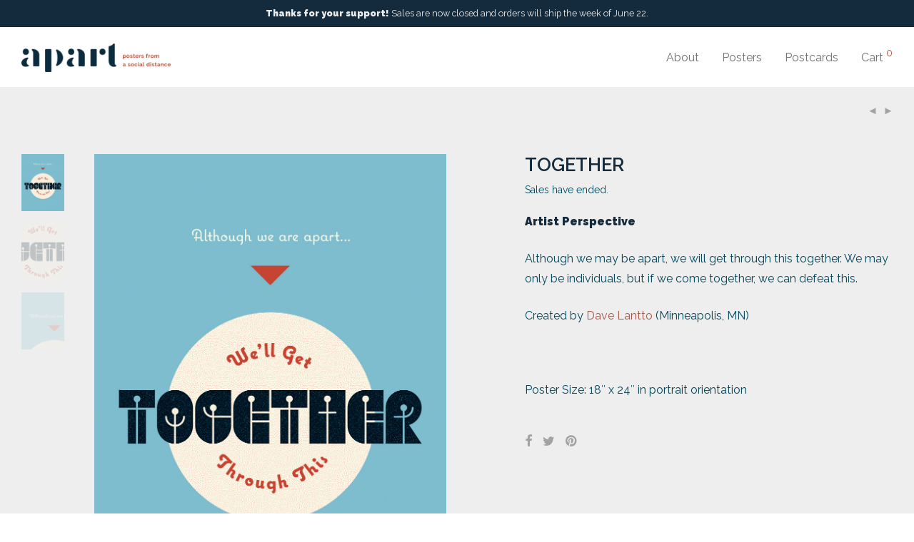

--- FILE ---
content_type: text/html; charset=UTF-8
request_url: https://apartposters.com/product/together-2/
body_size: 17441
content:
<!DOCTYPE html>

<html lang="en-US" class="footer-sticky-1">
    <head>
        <meta charset="UTF-8">
        <meta name="viewport" content="width=device-width, initial-scale=1.0, maximum-scale=1.0, user-scalable=no">
        
        <link rel="profile" href="http://gmpg.org/xfn/11">
		<link rel="pingback" href="https://apartposters.com/wp/xmlrpc.php">
        
		<title>TOGETHER - Apart</title>

<!-- This site is optimized with the Yoast SEO plugin v13.4.1 - https://yoast.com/wordpress/plugins/seo/ -->
<meta name="robots" content="max-snippet:-1, max-image-preview:large, max-video-preview:-1"/>
<link rel="canonical" href="https://apartposters.com/product/together-2/" />
<meta property="og:locale" content="en_US" />
<meta property="og:type" content="article" />
<meta property="og:title" content="TOGETHER - Apart" />
<meta property="og:description" content="Artist Perspective

Although we may be apart, we will get through this together. We may only be individuals, but if we come together, we can defeat this.

Created by Dave Lantto (Minneapolis, MN)

&nbsp;
Poster Size: 18&quot; x 24&quot; in portrait orientation" />
<meta property="og:url" content="https://apartposters.com/product/together-2/" />
<meta property="og:site_name" content="Apart" />
<meta property="og:image" content="https://apartposters.com/app/uploads/2020/04/085_DaveLantto_Together_full.jpg" />
<meta property="og:image:secure_url" content="https://apartposters.com/app/uploads/2020/04/085_DaveLantto_Together_full.jpg" />
<meta property="og:image:width" content="1000" />
<meta property="og:image:height" content="1333" />
<meta name="twitter:card" content="summary_large_image" />
<meta name="twitter:description" content="Artist Perspective  Although we may be apart, we will get through this together. We may only be individuals, but if we come together, we can defeat this.  Created by Dave Lantto (Minneapolis, MN)  &nbsp; Poster Size: 18&quot; x 24&quot; in portrait orientation" />
<meta name="twitter:title" content="TOGETHER - Apart" />
<meta name="twitter:image" content="https://apartposters.com/app/uploads/2020/04/085_DaveLantto_Together_full.jpg" />
<script type='application/ld+json' class='yoast-schema-graph yoast-schema-graph--main'>{"@context":"https://schema.org","@graph":[{"@type":"WebSite","@id":"https://apartposters.com/#website","url":"https://apartposters.com/","name":"Apart","inLanguage":"en-US","description":"Posters from a Social Distance","potentialAction":[{"@type":"SearchAction","target":"https://apartposters.com/?s={search_term_string}","query-input":"required name=search_term_string"}]},{"@type":"ImageObject","@id":"https://apartposters.com/product/together-2/#primaryimage","inLanguage":"en-US","url":"https://apartposters.com/app/uploads/2020/04/085_DaveLantto_Together_full.jpg","width":1000,"height":1333},{"@type":"WebPage","@id":"https://apartposters.com/product/together-2/#webpage","url":"https://apartposters.com/product/together-2/","name":"TOGETHER - Apart","isPartOf":{"@id":"https://apartposters.com/#website"},"inLanguage":"en-US","primaryImageOfPage":{"@id":"https://apartposters.com/product/together-2/#primaryimage"},"datePublished":"2020-04-22T23:38:08+00:00","dateModified":"2020-06-16T16:43:58+00:00","potentialAction":[{"@type":"ReadAction","target":["https://apartposters.com/product/together-2/"]}]}]}</script>
<!-- / Yoast SEO plugin. -->

<link rel='dns-prefetch' href='//stackpath.bootstrapcdn.com' />
<link rel='dns-prefetch' href='//fonts.googleapis.com' />
<link rel='dns-prefetch' href='//s.w.org' />
<link rel="alternate" type="application/rss+xml" title="Apart &raquo; Feed" href="https://apartposters.com/feed/" />
<link rel="alternate" type="application/rss+xml" title="Apart &raquo; Comments Feed" href="https://apartposters.com/comments/feed/" />
		<script type="text/javascript">
			window._wpemojiSettings = {"baseUrl":"https:\/\/s.w.org\/images\/core\/emoji\/12.0.0-1\/72x72\/","ext":".png","svgUrl":"https:\/\/s.w.org\/images\/core\/emoji\/12.0.0-1\/svg\/","svgExt":".svg","source":{"concatemoji":"https:\/\/apartposters.com\/wp\/wp-includes\/js\/wp-emoji-release.min.js?ver=5.4"}};
			/*! This file is auto-generated */
			!function(e,a,t){var r,n,o,i,p=a.createElement("canvas"),s=p.getContext&&p.getContext("2d");function c(e,t){var a=String.fromCharCode;s.clearRect(0,0,p.width,p.height),s.fillText(a.apply(this,e),0,0);var r=p.toDataURL();return s.clearRect(0,0,p.width,p.height),s.fillText(a.apply(this,t),0,0),r===p.toDataURL()}function l(e){if(!s||!s.fillText)return!1;switch(s.textBaseline="top",s.font="600 32px Arial",e){case"flag":return!c([127987,65039,8205,9895,65039],[127987,65039,8203,9895,65039])&&(!c([55356,56826,55356,56819],[55356,56826,8203,55356,56819])&&!c([55356,57332,56128,56423,56128,56418,56128,56421,56128,56430,56128,56423,56128,56447],[55356,57332,8203,56128,56423,8203,56128,56418,8203,56128,56421,8203,56128,56430,8203,56128,56423,8203,56128,56447]));case"emoji":return!c([55357,56424,55356,57342,8205,55358,56605,8205,55357,56424,55356,57340],[55357,56424,55356,57342,8203,55358,56605,8203,55357,56424,55356,57340])}return!1}function d(e){var t=a.createElement("script");t.src=e,t.defer=t.type="text/javascript",a.getElementsByTagName("head")[0].appendChild(t)}for(i=Array("flag","emoji"),t.supports={everything:!0,everythingExceptFlag:!0},o=0;o<i.length;o++)t.supports[i[o]]=l(i[o]),t.supports.everything=t.supports.everything&&t.supports[i[o]],"flag"!==i[o]&&(t.supports.everythingExceptFlag=t.supports.everythingExceptFlag&&t.supports[i[o]]);t.supports.everythingExceptFlag=t.supports.everythingExceptFlag&&!t.supports.flag,t.DOMReady=!1,t.readyCallback=function(){t.DOMReady=!0},t.supports.everything||(n=function(){t.readyCallback()},a.addEventListener?(a.addEventListener("DOMContentLoaded",n,!1),e.addEventListener("load",n,!1)):(e.attachEvent("onload",n),a.attachEvent("onreadystatechange",function(){"complete"===a.readyState&&t.readyCallback()})),(r=t.source||{}).concatemoji?d(r.concatemoji):r.wpemoji&&r.twemoji&&(d(r.twemoji),d(r.wpemoji)))}(window,document,window._wpemojiSettings);
		</script>
		<style type="text/css">
img.wp-smiley,
img.emoji {
	display: inline !important;
	border: none !important;
	box-shadow: none !important;
	height: 1em !important;
	width: 1em !important;
	margin: 0 .07em !important;
	vertical-align: -0.1em !important;
	background: none !important;
	padding: 0 !important;
}
</style>
	<link rel='stylesheet' id='nm_js_composer_front-css'  href='https://apartposters.com/app/themes/savoy/assets/css/visual-composer/nm-js_composer.css?ver=2.3.7' type='text/css' media='all' />
<link rel='stylesheet' id='wp-block-library-css'  href='https://apartposters.com/wp/wp-includes/css/dist/block-library/style.min.css?ver=5.4' type='text/css' media='all' />
<link rel='stylesheet' id='wc-block-style-css'  href='https://apartposters.com/app/plugins/woocommerce/packages/woocommerce-blocks/build/style.css?ver=2.5.14' type='text/css' media='all' />
<link rel='stylesheet' id='afwhp-front-css'  href='https://apartposters.com/app/plugins/hide-price-add-to-cart-button/front/../assets/css/afwhp_front.css?ver=1.0' type='text/css' media='all' />
<link rel='stylesheet' id='photoswipe-css'  href='https://apartposters.com/app/plugins/woocommerce/assets/css/photoswipe/photoswipe.min.css?ver=4.0.1' type='text/css' media='all' />
<link rel='stylesheet' id='photoswipe-default-skin-css'  href='https://apartposters.com/app/plugins/woocommerce/assets/css/photoswipe/default-skin/default-skin.min.css?ver=4.0.1' type='text/css' media='all' />
<style id='woocommerce-inline-inline-css' type='text/css'>
.woocommerce form .form-row .required { visibility: visible; }
</style>
<link rel='stylesheet' id='real-time-validation-plugin-styles-css'  href='https://apartposters.com/app/plugins/real-time-validation-for-gravity-forms/public/assets/css/public.css?ver=1.7.0' type='text/css' media='all' />
<link rel='stylesheet' id='nm-portfolio-css'  href='https://apartposters.com/app/plugins/nm-portfolio/assets/css/nm-portfolio.css?ver=1.2.1' type='text/css' media='all' />
<link rel='stylesheet' id='normalize-css'  href='https://apartposters.com/app/themes/savoy/assets/css/third-party/normalize.min.css?ver=3.0.2' type='text/css' media='all' />
<link rel='stylesheet' id='slick-slider-css'  href='https://apartposters.com/app/themes/savoy/assets/css/third-party/slick.css?ver=1.5.5' type='text/css' media='all' />
<link rel='stylesheet' id='slick-slider-theme-css'  href='https://apartposters.com/app/themes/savoy/assets/css/third-party/slick-theme.css?ver=1.5.5' type='text/css' media='all' />
<link rel='stylesheet' id='magnific-popup-css'  href='https://apartposters.com/app/themes/savoy/assets/css/third-party/magnific-popup.css?ver=0.9.7' type='text/css' media='all' />
<link rel='stylesheet' id='font-awesome-css'  href='//stackpath.bootstrapcdn.com/font-awesome/latest/css/font-awesome.min.css?ver=5.4' type='text/css' media='all' />
<link rel='stylesheet' id='nm-grid-css'  href='https://apartposters.com/app/themes/savoy/assets/css/grid.css?ver=2.3.7' type='text/css' media='all' />
<link rel='stylesheet' id='selectod-css'  href='https://apartposters.com/app/themes/savoy/assets/css/third-party/selectod.css?ver=3.8.1' type='text/css' media='all' />
<link rel='stylesheet' id='nm-shop-css'  href='https://apartposters.com/app/themes/savoy/assets/css/shop.css?ver=2.3.7' type='text/css' media='all' />
<link rel='stylesheet' id='nm-icons-css'  href='https://apartposters.com/app/themes/savoy/assets/css/font-icons/theme-icons/theme-icons.css?ver=2.3.7' type='text/css' media='all' />
<link rel='stylesheet' id='nm-core-css'  href='https://apartposters.com/app/themes/savoy/style.css?ver=2.3.7' type='text/css' media='all' />
<link rel='stylesheet' id='nm-elements-css'  href='https://apartposters.com/app/themes/savoy/assets/css/elements.css?ver=2.3.7' type='text/css' media='all' />
<link rel='stylesheet' id='redux-google-fonts-nm_theme_options-css'  href='https://fonts.googleapis.com/css?family=Raleway%3A100%2C200%2C300%2C400%2C500%2C600%2C700%2C800%2C900%2C100italic%2C200italic%2C300italic%2C400italic%2C500italic%2C600italic%2C700italic%2C800italic%2C900italic&#038;ver=1592309908' type='text/css' media='all' />
<script type='text/javascript' src='https://apartposters.com/wp/wp-includes/js/jquery/jquery.js?ver=1.12.4-wp'></script>
<script type='text/javascript' src='https://apartposters.com/wp/wp-includes/js/jquery/jquery-migrate.min.js?ver=1.4.1'></script>
<script type='text/javascript'>
/* <![CDATA[ */
var afwhp_phpvars = {"admin_url":"https:\/\/apartposters.com\/wp\/wp-admin\/admin-ajax.php","nonce":"fcf8da0f3d"};
/* ]]> */
</script>
<script type='text/javascript' src='https://apartposters.com/app/plugins/hide-price-add-to-cart-button/front/../assets/js/afwhp_front.js?ver=1.0'></script>
<script type='text/javascript' src='https://apartposters.com/app/plugins/hide-price-add-to-cart-button/front/../assets/js/jquery.popupoverlay.js?ver=1.0'></script>
<script type='text/javascript' src='https://apartposters.com/app/plugins/real-time-validation-for-gravity-forms/public/assets/js/livevalidation_standalone.js?ver=1.7.0'></script>
<script type='text/javascript' src='https://apartposters.com/app/plugins/real-time-validation-for-gravity-forms/public/assets/js/public.js?ver=1.7.0'></script>
<script type='text/javascript' src='https://apartposters.com/app/plugins/real-time-validation-for-gravity-forms/public/assets/js/default_validation.js?ver=1.7.0'></script>
<link rel='https://api.w.org/' href='https://apartposters.com/wp-json/' />
<link rel="EditURI" type="application/rsd+xml" title="RSD" href="https://apartposters.com/wp/xmlrpc.php?rsd" />
<link rel="wlwmanifest" type="application/wlwmanifest+xml" href="https://apartposters.com/wp/wp-includes/wlwmanifest.xml" /> 
<meta name="generator" content="WordPress 5.4" />
<meta name="generator" content="WooCommerce 4.0.1" />
<link rel='shortlink' href='https://apartposters.com/?p=865' />
<link rel="alternate" type="application/json+oembed" href="https://apartposters.com/wp-json/oembed/1.0/embed?url=https%3A%2F%2Fapartposters.com%2Fproduct%2Ftogether-2%2F" />
<link rel="alternate" type="text/xml+oembed" href="https://apartposters.com/wp-json/oembed/1.0/embed?url=https%3A%2F%2Fapartposters.com%2Fproduct%2Ftogether-2%2F&#038;format=xml" />
<!-- Google Tag Manager -->
<script>(function(w,d,s,l,i){w[l]=w[l]||[];w[l].push({'gtm.start':
new Date().getTime(),event:'gtm.js'});var f=d.getElementsByTagName(s)[0],
j=d.createElement(s),dl=l!='dataLayer'?'&l='+l:'';j.async=true;j.src=
'https://www.googletagmanager.com/gtm.js?id='+i+dl;f.parentNode.insertBefore(j,f);
})(window,document,'script','dataLayer','GTM-NH5XZTL');</script>
<!-- End Google Tag Manager -->	<noscript><style>.woocommerce-product-gallery{ opacity: 1 !important; }</style></noscript>
	<meta name="generator" content="Powered by WPBakery Page Builder - drag and drop page builder for WordPress."/>
<link rel="icon" href="https://apartposters.com/app/uploads/2020/03/favicon.png" sizes="32x32" />
<link rel="icon" href="https://apartposters.com/app/uploads/2020/03/favicon.png" sizes="192x192" />
<link rel="apple-touch-icon" href="https://apartposters.com/app/uploads/2020/03/favicon.png" />
<meta name="msapplication-TileImage" content="https://apartposters.com/app/uploads/2020/03/favicon.png" />
<style type="text/css" class="nm-custom-styles">body{font-family:Raleway,sans-serif;}h1,h2,h3,h4,h5,h6,.nm-alt-font{font-family:Raleway,sans-serif;}.nm-menu li a{font-family:Raleway,sans-serif;font-size:16px;font-weight:normal;}#nm-mobile-menu .menu > li > a{font-family:Raleway,sans-serif;font-size:14px;font-weight:normal;}.vc_tta.vc_tta-accordion .vc_tta-panel-title > a,.vc_tta.vc_general .vc_tta-tab > a,.nm-team-member-content h2,.nm-post-slider-content h3,.vc_pie_chart .wpb_pie_chart_heading,.wpb_content_element .wpb_tour_tabs_wrapper .wpb_tabs_nav a,.wpb_content_element .wpb_accordion_header a,.woocommerce-order-details .order_details tfoot tr:last-child th,.woocommerce-order-details .order_details tfoot tr:last-child td,#order_review .shop_table tfoot .order-total,#order_review .shop_table tfoot .order-total,.cart-collaterals .shop_table tr.order-total,.shop_table.cart .nm-product-details a,#nm-shop-sidebar-popup #nm-shop-search input,.nm-shop-categories li a,.nm-shop-filter-menu li a,.woocommerce-message,.woocommerce-info,.woocommerce-error,blockquote,.commentlist .comment .comment-text .meta strong,.nm-related-posts-content h3,.nm-blog-no-results h1,.nm-term-description,.nm-blog-categories-list li a,.nm-blog-categories-toggle li a,.nm-blog-heading h1,#nm-mobile-menu .nm-mobile-menu-top .nm-mobile-menu-item-search input{font-size:18px;}@media all and (max-width:768px){.vc_toggle_title h3{font-size:18px;}}@media all and (max-width:400px){#nm-shop-search input{font-size:18px;}}.add_to_cart_inline .add_to_cart_button,.add_to_cart_inline .amount,.nm-product-category-text > a,.nm-testimonial-description,.nm-feature h3,.nm_btn,.vc_toggle_content,.nm-message-box,.wpb_text_column,#nm-wishlist-table ul li.title .woocommerce-loop-product__title,.nm-order-track-top p,.customer_details h3,.woocommerce-order-details .order_details tbody,.woocommerce-MyAccount-content .shop_table tr th,.woocommerce-MyAccount-navigation ul li a,.nm-MyAccount-user-info .nm-username,.nm-MyAccount-dashboard,.nm-myaccount-lost-reset-password h2,.nm-login-form-divider span,.woocommerce-thankyou-order-details li strong,.woocommerce-order-received h3,#order_review .shop_table tbody .product-name,.woocommerce-checkout .nm-coupon-popup-wrap .nm-shop-notice,.nm-checkout-login-coupon .nm-shop-notice,.shop_table.cart .nm-product-quantity-pricing .product-subtotal,.shop_table.cart .product-quantity,.shop_attributes tr th,.shop_attributes tr td,#tab-description,.woocommerce-tabs .tabs li a,.woocommerce-product-details__short-description,.nm-shop-no-products h3,.nm-infload-controls a,#nm-shop-browse-wrap .term-description,.list_nosep .nm-shop-categories .nm-shop-sub-categories li a,.nm-shop-taxonomy-text .term-description,.nm-shop-loop-details h3,.woocommerce-loop-category__title,div.wpcf7-response-output,.wpcf7 .wpcf7-form-control,.widget_search button,.widget_product_search #searchsubmit,#wp-calendar caption,.widget .nm-widget-title,.post .entry-content,.comment-form p label,.no-comments,.commentlist .pingback p,.commentlist .trackback p,.commentlist .comment .comment-text .description,.nm-search-results .nm-post-content,.post-password-form > p:first-child,.nm-post-pagination a .long-title,.nm-blog-list .nm-post-content,.nm-blog-grid .nm-post-content,.nm-blog-classic .nm-post-content,.nm-blog-pagination a,.nm-blog-categories-list.columns li a,.page-numbers li a,.page-numbers li span,#nm-widget-panel .total,#nm-widget-panel .nm-cart-panel-item-price .amount,#nm-widget-panel .quantity .qty,#nm-widget-panel .nm-cart-panel-quantity-pricing > span.quantity,#nm-widget-panel .product-quantity,.nm-cart-panel-product-title,#nm-widget-panel .product_list_widget .empty,#nm-cart-panel-loader h5,.nm-widget-panel-header,.button,input[type=submit]{font-size:16px;}@media all and (max-width:991px){#nm-shop-sidebar .widget .nm-widget-title,.nm-shop-categories li a{font-size:16px;}}@media all and (max-width:768px){.vc_tta.vc_tta-accordion .vc_tta-panel-title > a,.vc_tta.vc_tta-tabs.vc_tta-tabs-position-left .vc_tta-tab > a,.vc_tta.vc_tta-tabs.vc_tta-tabs-position-top .vc_tta-tab > a,.wpb_content_element .wpb_tour_tabs_wrapper .wpb_tabs_nav a,.wpb_content_element .wpb_accordion_header a,.nm-term-description{font-size:16px;}}@media all and (max-width:550px){.shop_table.cart .nm-product-details a,.nm-shop-notice,.nm-related-posts-content h3{font-size:16px;}}@media all and (max-width:400px){.nm-product-category-text .nm-product-category-heading,.nm-team-member-content h2,#nm-wishlist-empty h1,.cart-empty,.nm-shop-filter-menu li a,.nm-blog-categories-list li a{font-size:16px;}}.vc_progress_bar .vc_single_bar .vc_label,.woocommerce-tabs .tabs li a span,.product .summary .group_table .price del,.product .summary .group_table .price ins,.product .summary .group_table .price del .amount,.product .summary .group_table .price .amount,.group_table .label,.group_table .price,.product .summary .price del .amount,#nm-shop-sidebar-popup-reset-button,#nm-shop-sidebar-popup .nm-shop-sidebar .widget:last-child .nm-widget-title,#nm-shop-sidebar-popup .nm-shop-sidebar .widget .nm-widget-title,.nm-shop-filter-menu li a i,.woocommerce-loop-category__title .count,span.wpcf7-not-valid-tip,.widget_rss ul li .rss-date,.wp-caption-text,.comment-respond h3 #cancel-comment-reply-link,.nm-blog-categories-toggle li .count,.nm-menu li.nm-menu-offscreen .nm-menu-cart-count,.nm-menu-cart .count,.nm-menu ul.sub-menu li a,body{font-size:14px;}@media all and (max-width:768px){.wpcf7 .wpcf7-form-control{font-size:14px;}}@media all and (max-width:400px){.nm-blog-grid .nm-post-content,.header-mobile-default .nm-menu-cart.no-icon .count{font-size:14px;}}#nm-wishlist-table .nm-variations-list,.widget_price_filter .price_slider_amount .button,.widget_price_filter .price_slider_amount,.nm-MyAccount-user-info .nm-logout-button.border,#order_review .place-order noscript,#payment .payment_methods li .payment_box,#order_review .shop_table tfoot .woocommerce-remove-coupon,.cart-collaterals .shop_table tr.cart-discount td a,#nm-shop-sidebar-popup #nm-shop-search-notice,.wc-item-meta,.variation,.woocommerce-password-hint,.woocommerce-password-strength,.nm-validation-inline-notices .form-row.woocommerce-invalid-required-field:after{font-size:12px;}body{font-weight:normal;}h1, .h1-size{font-weight:600;}h2, .h2-size{font-weight:normal;}h3, .h3-size{font-weight:normal;}h4, .h4-size,h5, .h5-size,h6, .h6-size{font-weight:normal;}.nm-shop-loop-details h3 a,body{color:#00485e;}.nm-portfolio-single-back a span {background:#00485e;}.mfp-close,.wpb_content_element .wpb_tour_tabs_wrapper .wpb_tabs_nav li.ui-tabs-active a,.vc_pie_chart .vc_pie_chart_value,.vc_progress_bar .vc_single_bar .vc_label .vc_label_units,.nm-testimonial-description,.form-row label,.woocommerce-form__label,#nm-shop-search-close:hover,.products .price .amount,.nm-shop-loop-actions > a,.nm-shop-loop-actions > a:active,.nm-shop-loop-actions > a:focus,.nm-infload-controls a,.woocommerce-breadcrumb a, .woocommerce-breadcrumb span,.variations,.nm-quantity-wrap .quantity .nm-qty-minus,.nm-quantity-wrap .quantity .nm-qty-plus,.product .summary .single_variation_wrap .nm-quantity-wrap label:not(.nm-qty-label-abbrev),.woocommerce-tabs .tabs li.active a,.shop_attributes th,.product_meta,.shop_table.cart .nm-product-details a,.shop_table.cart .product-quantity,.shop_table.cart .nm-product-quantity-pricing .product-subtotal,.shop_table.cart .product-remove a,.cart-collaterals,.nm-cart-empty,#order_review .shop_table,#payment .payment_methods li label,.woocommerce-thankyou-order-details li strong,.wc-bacs-bank-details li strong,.nm-MyAccount-user-info .nm-username strong,.woocommerce-MyAccount-navigation ul li a:hover,.woocommerce-MyAccount-navigation ul li.is-active a,.woocommerce-table--order-details,a.dark,a:hover,.nm-blog-heading h1 strong,.nm-post-header .nm-post-meta a,.nm-post-pagination a,.commentlist > li .comment-text .meta strong,.commentlist > li .comment-text .meta strong a,.comment-form p label,.entry-content strong,blockquote,blockquote p,.widget_search button,.widget_product_search #searchsubmit,.widget_recent_comments ul li .comment-author-link,.widget_recent_comments ul li:before{color:#142a3d;}@media all and (max-width: 991px){.nm-shop-menu .nm-shop-filter-menu li a:hover,.nm-shop-menu .nm-shop-filter-menu li.active a,#nm-shop-sidebar .widget.show .nm-widget-title,#nm-shop-sidebar .widget .nm-widget-title:hover{color:#142a3d;}}.nm-portfolio-single-back a:hover span,.nm-page-not-found-icon:before,.nm-page-not-found-icon:after{background:#142a3d;}.wpb_content_element .wpb_tour_tabs_wrapper .wpb_tabs_nav a,.wpb_content_element .wpb_accordion_header a,#nm-shop-search-close,.woocommerce-breadcrumb,.nm-single-product-menu a,.star-rating:before,.woocommerce-tabs .tabs li a,.product_meta span.sku,.product_meta a,.nm-product-wishlist-button-wrap a,.nm-product-share a,.nm-wishlist-share ul li a:not(:hover),.nm-post-meta,.nm-post-share a,.nm-post-pagination a .short-title,.nm-comments .commentlist > li .comment-text .meta time{color:#a3a3a3;}.vc_toggle_title i,#nm-wishlist-empty p.icon i,h1{color:#142a3d;}h2{color:#142a3d;}h3{color:#142a3d;}h4, h5, h6{color:#142a3d;}a,a.dark:hover,a.gray:hover,a.invert-color:hover,.nm-highlight-text,.nm-highlight-text h1,.nm-highlight-text h2,.nm-highlight-text h3,.nm-highlight-text h4,.nm-highlight-text h5,.nm-highlight-text h6,.nm-highlight-text p,.nm-menu-cart a .count,.nm-menu li.nm-menu-offscreen .nm-menu-cart-count,#nm-mobile-menu .nm-mobile-menu-cart a .count,.page-numbers li span.current,.page-numbers li a:hover,.nm-blog .sticky .nm-post-thumbnail:before,.nm-blog .category-sticky .nm-post-thumbnail:before,.nm-blog-categories-list li a:hover,.nm-blog-categories ul li.current-cat a,.commentlist .comment .comment-text .meta time,.widget ul li.active,.widget ul li a:hover,.widget ul li a:focus,.widget ul li a.active,#wp-calendar tbody td a,.nm-banner-link.type-txt:hover,.nm-banner.text-color-light .nm-banner-link.type-txt:hover,.nm-portfolio-categories li.current a,.add_to_cart_inline ins,.woocommerce-breadcrumb a:hover,.products .price ins,.products .price ins .amount,.no-touch .nm-shop-loop-actions > a:hover,.nm-shop-menu ul li a:hover,.nm-shop-menu ul li.current-cat a,.nm-shop-menu ul li.active a,.nm-shop-heading span,.nm-single-product-menu a:hover,.woocommerce-product-gallery__trigger:hover,.woocommerce-product-gallery .flex-direction-nav a:hover,.product-summary .price .amount,.product-summary .price ins,.product .summary .price .amount,.nm-product-wishlist-button-wrap a.added:active,.nm-product-wishlist-button-wrap a.added:focus,.nm-product-wishlist-button-wrap a.added:hover,.nm-product-wishlist-button-wrap a.added,.woocommerce-tabs .tabs li a span,#review_form .comment-form-rating .stars:hover a,#review_form .comment-form-rating .stars.has-active a,.product_meta a:hover,.star-rating span:before,.nm-order-view .commentlist li .comment-text .meta,.nm_widget_price_filter ul li.current,.widget_product_categories ul li.current-cat > a,.widget_layered_nav ul li.chosen a,.widget_layered_nav_filters ul li.chosen a,.product_list_widget li ins .amount,.woocommerce.widget_rating_filter .wc-layered-nav-rating.chosen > a,.nm-wishlist-button.added:active,.nm-wishlist-button.added:focus,.nm-wishlist-button.added:hover,.nm-wishlist-button.added,#nm-wishlist-empty .note i,.slick-prev:not(.slick-disabled):hover,.slick-next:not(.slick-disabled):hover,.flickity-button:hover,.pswp__button:hover,.nm-portfolio-categories li a:hover{color:#ab5543;}.nm-blog-categories ul li.current-cat a,.nm-portfolio-categories li.current a,.woocommerce-product-gallery.pagination-enabled .flex-control-thumbs li img.flex-active,.widget_layered_nav ul li.chosen a,.widget_layered_nav_filters ul li.chosen a,.slick-dots li.slick-active button,.flickity-page-dots .dot.is-selected{border-color:#ab5543;}.blockUI.blockOverlay:after,.nm-loader:after,.nm-image-overlay:before,.nm-image-overlay:after,.gallery-icon:before,.gallery-icon:after,.widget_tag_cloud a:hover,.widget_product_tag_cloud a:hover,.demo_store{background:#ab5543;}@media all and (max-width:400px){.woocommerce-product-gallery.pagination-enabled .flex-control-thumbs li img.flex-active,.slick-dots li.slick-active button,.flickity-page-dots .dot.is-selected{background:#ab5543;}}.header-border-1 .nm-header,.nm-blog-list .nm-post-divider,#nm-blog-pagination.infinite-load,.nm-post-pagination,.no-post-comments .nm-related-posts,.nm-footer-widgets.has-border,#nm-shop-browse-wrap.nm-shop-description-borders .term-description,.nm-shop-sidebar-default #nm-shop-sidebar .widget,.nm-infload-controls a,.woocommerce-tabs,.upsells,.related,.shop_table.cart tr td,#order_review .shop_table tbody tr th,#order_review .shop_table tbody tr td,#payment .payment_methods,#payment .payment_methods li,.woocommerce-MyAccount-orders tr td,.woocommerce-MyAccount-orders tr:last-child td,.woocommerce-table--order-details tbody tr td,.woocommerce-table--order-details tbody tr:first-child td,.woocommerce-table--order-details tfoot tr:last-child td,.woocommerce-table--order-details tfoot tr:last-child th,#nm-wishlist-table > ul > li,#nm-wishlist-table > ul:first-child > li,.wpb_accordion .wpb_accordion_section,.nm-portfolio-single-footer{border-color:#eeeeee;}.nm-blog-classic .nm-post-divider,.nm-search-results .nm-post-divider{background:#eeeeee;}.nm-blog-categories-list li span,.nm-shop-menu ul li > span,.nm-portfolio-categories li span{color: #cccccc;}.nm-post-meta:before,.nm-testimonial-author span:before{background:#cccccc;}.button,input[type=submit],.widget_tag_cloud a, .widget_product_tag_cloud a,.add_to_cart_inline .add_to_cart_button,#nm-shop-sidebar-popup-button{color:#ffffff;background-color:#142a3d;}.button:hover,input[type=submit]:hover{color:#ffffff;}#nm-blog-pagination a,.button.border{border-color:#aaaaaa;}#nm-blog-pagination a,#nm-blog-pagination a:hover,.button.border,.button.border:hover{color:#142a3d;}#nm-blog-pagination a:not([disabled]):hover,.button.border:not([disabled]):hover{color:#142a3d;border-color:#142a3d;}.product-summary .quantity .nm-qty-minus,.product-summary .quantity .nm-qty-plus{color:#142a3d;}.nm-row{max-width:none;}.woocommerce-cart .nm-page-wrap-inner > .nm-row,.woocommerce-checkout .nm-page-wrap-inner > .nm-row{max-width:1280px;}@media (min-width: 1400px){.nm-row{padding-right:2.5%;padding-left:2.5%;}}.nm-page-wrap{background-color:#ffffff;}.nm-header-search{background:#ffffff;}.woocommerce-cart .blockOverlay,.woocommerce-checkout .blockOverlay {background-color:#ffffff !important;}.nm-top-bar{background:#142a3d;}.nm-top-bar .nm-top-bar-text,.nm-top-bar .nm-top-bar-text a,.nm-top-bar .nm-menu > li > a,.nm-top-bar-social li i{color:#eeeeee;}.nm-header-placeholder{height:84px;}.nm-header{line-height:50px;padding-top:17px;padding-bottom:17px;background:#ffffff;}.home .nm-header{background:#ffffff;}.mobile-menu-open .nm-header{background:#ffffff !important;}.header-on-scroll .nm-header,.home.header-transparency.header-on-scroll .nm-header{background:#ffffff;}.header-on-scroll .nm-header:not(.static-on-scroll){padding-top:10px;padding-bottom:10px;}.nm-header.stacked .nm-header-logo,.nm-header.stacked-centered .nm-header-logo{padding-bottom:0px;}.nm-header-logo img{height:40px;}@media all and (max-width:991px){.nm-header-placeholder{height:70px;}.nm-header{line-height:50px;padding-top:10px;padding-bottom:10px;}.nm-header.stacked .nm-header-logo,.nm-header.stacked-centered .nm-header-logo{padding-bottom:0px;}.nm-header-logo img{height:40px;}}@media all and (max-width:400px){.nm-header-placeholder{height:70px;}.nm-header{line-height:50px;}.nm-header-logo img{height:40px;}}.nm-menu li a{color:#707070;}.nm-menu li a:hover{color:#142a3d;}.header-transparency-light:not(.header-on-scroll):not(.mobile-menu-open) #nm-main-menu-ul > li > a,.header-transparency-light:not(.header-on-scroll):not(.mobile-menu-open) #nm-right-menu-ul > li > a{color:#ffffff;}.header-transparency-dark:not(.header-on-scroll):not(.mobile-menu-open) #nm-main-menu-ul > li > a,.header-transparency-dark:not(.header-on-scroll):not(.mobile-menu-open) #nm-right-menu-ul > li > a{color:#142a3d;}.header-transparency-light:not(.header-on-scroll):not(.mobile-menu-open) #nm-main-menu-ul > li > a:hover,.header-transparency-light:not(.header-on-scroll):not(.mobile-menu-open) #nm-right-menu-ul > li > a:hover{color:#dcdcdc;}.header-transparency-dark:not(.header-on-scroll):not(.mobile-menu-open) #nm-main-menu-ul > li > a:hover,.header-transparency-dark:not(.header-on-scroll):not(.mobile-menu-open) #nm-right-menu-ul > li > a:hover{color:#707070;}.nm-menu ul.sub-menu{background:#142a3d;}.nm-menu ul.sub-menu li a{color:#a0a0a0;}.nm-menu ul.sub-menu li a:hover,.nm-menu ul.sub-menu li a .label,.nm-menu .megamenu > ul > li > a{color:#eeeeee;}.nm-menu-icon span{background:#707070;}.header-transparency-light:not(.header-on-scroll):not(.mobile-menu-open) .nm-menu-icon span{background:#ffffff;}.header-transparency-dark:not(.header-on-scroll):not(.mobile-menu-open) .nm-menu-icon span{background:#142a3d;}#nm-mobile-menu{ background:#ffffff;}#nm-mobile-menu li{border-bottom-color:#eeeeee;}#nm-mobile-menu a,#nm-mobile-menu ul li .nm-menu-toggle,#nm-mobile-menu .nm-mobile-menu-top .nm-mobile-menu-item-search input,#nm-mobile-menu .nm-mobile-menu-top .nm-mobile-menu-item-search span{color:#555555;}.no-touch #nm-mobile-menu a:hover,#nm-mobile-menu ul li.active > a,#nm-mobile-menu ul > li.active > .nm-menu-toggle:before,#nm-mobile-menu a .label{color:#142a3d;}#nm-mobile-menu ul ul{border-top-color:#eeeeee;}.nm-footer-widgets{padding-top:55px;padding-bottom:15px;background-color:#ffffff;}.nm-footer-widgets,.nm-footer-widgets .widget ul li a,.nm-footer-widgets a{color:#777777;}.nm-footer-widgets .widget .nm-widget-title{color:#142a3d;}.nm-footer-widgets .widget ul li a:hover,.nm-footer-widgets a:hover{color:#ab5543;}.nm-footer-widgets .widget_tag_cloud a:hover,.nm-footer-widgets .widget_product_tag_cloud a:hover{background:#ab5543;}@media all and (max-width:991px){.nm-footer-widgets{padding-top:55px;padding-bottom:15px;}}.nm-footer-bar{color:#aaaaaa;}.nm-footer-bar-inner{padding-top:30px;padding-bottom:30px;background-color:#142a3d;}.nm-footer-bar a{color:#aaaaaa;}.nm-footer-bar a:hover,.nm-footer-bar-social li i{color:#eeeeee;}.nm-footer-bar .menu > li{border-bottom-color:#3a3a3a;}@media all and (max-width:991px){.nm-footer-bar-inner{padding-top:30px;padding-bottom:30px;}}.nm-comments{background:#f7f7f7;}.nm-comments .commentlist > li,.nm-comments .commentlist .pingback,.nm-comments .commentlist .trackback{border-color:#e7e7e7;}#nm-shop-products-overlay,#nm-shop{background-color:#ffffff;}#nm-shop-taxonomy-header.has-image{height:370px;}.nm-shop-taxonomy-text-col{max-width:none;}.nm-shop-taxonomy-text h1{color:#142a3d;}.nm-shop-taxonomy-text .term-description{color:#777777;}@media all and (max-width:991px){#nm-shop-taxonomy-header.has-image{height:370px;}}@media all and (max-width:768px){#nm-shop-taxonomy-header.has-image{height:210px;}} .nm-shop-widget-scroll{height:145px;}.onsale{color:#142a3d;background:#ffffff;}.nm-shop-loop-thumbnail{background:#eeeeee;}.has-bg-color .nm-single-product-bg{background:#eeeeee;}.nm-featured-video-icon{color:#142a3d;background:#ffffff;}@media all and (max-width:1080px){.woocommerce-product-gallery__wrapper{max-width:500px;}.has-bg-color .woocommerce-product-gallery {background:#eeeeee;}}@media all and (max-width:1080px){.woocommerce-product-gallery.pagination-enabled .flex-control-thumbs{background-color:#ffffff;}}.products .nm-wishlist-button {display: none;}.has-share-buttons .nm-product-wishlist-button-wrap {display: none;}.woocommerce-breadcrumb {display: none;}#nm-product-meta {display: none;}.woocommerce-product-gallery__trigger {display: none;}.nm-shop-categories {display: none;}.nm-shop-filter-menu li.nm-shop-categories-btn-wrap {display: none;}.upsells h2, .related h2 {display: none;}body {margin: 0;padding: 0;}</style>
<style type="text/css" class="nm-translation-styles">.products li.outofstock .nm-shop-loop-thumbnail > a:after{content:"Out of stock";}.nm-validation-inline-notices .form-row.woocommerce-invalid-required-field:after{content:"Required field.";}</style>
<noscript><style> .wpb_animate_when_almost_visible { opacity: 1; }</style></noscript>    </head>
    
	<body class="product-template-default single single-product postid-865 theme-savoy woocommerce woocommerce-page woocommerce-no-js nm-wpb-default nm-page-load-transition-0 nm-preload has-top-bar header-fixed header-mobile-alt header-border-1 widget-panel-dark wpb-js-composer js-comp-ver-6.1 vc_responsive">
                
        <div class="nm-page-overflow">
            <div class="nm-page-wrap">
                <div id="nm-top-bar" class="nm-top-bar">
    <div class="nm-row">
        <div class="nm-top-bar-left col-xs-12">
            
            <div class="nm-top-bar-text">
                <div align="center"> <b>Thanks for your support!</b> Sales are now closed and orders will ship the week of June 22.</div>            </div>
        </div>

        <div class="nm-top-bar-right col-xs-0">
            
                    </div>
    </div>                
</div>                            
                <div class="nm-page-wrap-inner">
                    <div id="nm-header-placeholder" class="nm-header-placeholder"></div>

<header id="nm-header" class="nm-header default resize-on-scroll clear">
        <div class="nm-header-inner">
        <div class="nm-header-row nm-row">
    <div class="nm-header-col col-xs-12">
                
        <div class="nm-header-logo">
    <a href="https://apartposters.com/">
        <img src="https://apartposters.com/app/uploads/2020/04/apart-horiz@1920x.png" class="nm-logo" alt="Apart">
            </a>
</div>
                       
        <nav class="nm-main-menu">
            <ul id="nm-main-menu-ul" class="nm-menu">
                            </ul>
        </nav>
        
        <nav class="nm-right-menu">
            <ul id="nm-right-menu-ul" class="nm-menu">
                <li id="menu-item-62" class="menu-item menu-item-type-post_type menu-item-object-page menu-item-62"><a href="https://apartposters.com/about-apart-posters/">About</a></li>
<li id="menu-item-408" class="menu-item menu-item-type-post_type menu-item-object-page current_page_parent menu-item-408"><a href="https://apartposters.com/posters/">Posters</a></li>
<li id="menu-item-1290" class="menu-item menu-item-type-post_type menu-item-object-page menu-item-1290"><a href="https://apartposters.com/postcards/">Postcards</a></li>
<li class="nm-menu-cart menu-item no-icon">
    <a href="#" id="nm-menu-cart-btn">
        <span class="nm-menu-cart-title">Cart</span>        <span class="nm-menu-cart-count count nm-count-zero">0</span>    </a>
</li>
                <li class="nm-menu-offscreen menu-item">
                    <span class="nm-menu-cart-count count nm-count-zero">0</span>                    <a href="#" id="nm-mobile-menu-button" class="clicked"><div class="nm-menu-icon"><span class="line-1"></span><span class="line-2"></span><span class="line-3"></span></div></a>
                </li>
            </ul>
        </nav>

            </div>
</div>    </div>
</header>


	
		
			<div class="woocommerce-notices-wrapper"></div>
<div id="product-865" class="nm-single-product layout-default gallery-col-6 summary-col-6 thumbnails-vertical has-bg-color product type-product post-865 status-publish first instock product_cat-posters has-post-thumbnail shipping-taxable purchasable product-type-simple">
    <div class="nm-single-product-bg clear">
    
        
<div class="nm-single-product-top">
    <div class="nm-row">
        <div class="col-xs-9">
            <nav id="nm-breadcrumb" class="woocommerce-breadcrumb" itemprop="breadcrumb"><a href="https://apartposters.com">Home</a><span class="delimiter">/</span><a href="https://apartposters.com/product-category/posters/">Posters</a><span class="delimiter">/</span>TOGETHER</nav>        </div>

        <div class="col-xs-3">
            <div class="nm-single-product-menu">
                <a href="https://apartposters.com/product/were-all-home-chefs-now/" rel="next"><i class="nm-font nm-font-media-play flip"></i></a><a href="https://apartposters.com/product/open-your-heart/" rel="prev"><i class="nm-font nm-font-media-play"></i></a>            </div>
        </div>
    </div>
</div>
        
        <div id="nm-shop-notices-wrap"></div>
        <div class="nm-single-product-showcase">
            <div class="nm-single-product-summary-row nm-row">
                <div class="nm-single-product-summary-col col-xs-12">
                    <div class="woocommerce-product-gallery woocommerce-product-gallery--with-images woocommerce-product-gallery--columns-4 images lightbox-enabled" data-columns="4" style="opacity: 0; transition: opacity .25s ease-in-out;">
	    
    <figure class="woocommerce-product-gallery__wrapper">
		<div data-thumb="https://apartposters.com/app/uploads/2020/04/085_DaveLantto_Together_full.jpg" data-thumb-alt="" class="woocommerce-product-gallery__image"><a href="https://apartposters.com/app/uploads/2020/04/085_DaveLantto_Together_full.jpg"><img width="680" height="906" src="https://apartposters.com/app/uploads/2020/04/085_DaveLantto_Together_full.jpg" class="wp-post-image" alt="" title="085_DaveLantto_Together_full" data-caption="" data-src="https://apartposters.com/app/uploads/2020/04/085_DaveLantto_Together_full.jpg" data-large_image="https://apartposters.com/app/uploads/2020/04/085_DaveLantto_Together_full.jpg" data-large_image_width="1000" data-large_image_height="1333" /></a></div><div data-thumb="https://apartposters.com/app/uploads/2020/04/085_DaveLantto_Together_crop1.jpg" data-thumb-alt="" class="woocommerce-product-gallery__image"><a href="https://apartposters.com/app/uploads/2020/04/085_DaveLantto_Together_crop1.jpg"><img width="680" height="906" src="https://apartposters.com/app/uploads/2020/04/085_DaveLantto_Together_crop1.jpg" class="" alt="" title="085_DaveLantto_Together_crop1" data-caption="" data-src="https://apartposters.com/app/uploads/2020/04/085_DaveLantto_Together_crop1.jpg" data-large_image="https://apartposters.com/app/uploads/2020/04/085_DaveLantto_Together_crop1.jpg" data-large_image_width="1000" data-large_image_height="1333" /></a></div><div data-thumb="https://apartposters.com/app/uploads/2020/04/085_DaveLantto_Together_crop2.jpg" data-thumb-alt="" class="woocommerce-product-gallery__image"><a href="https://apartposters.com/app/uploads/2020/04/085_DaveLantto_Together_crop2.jpg"><img width="680" height="906" src="https://apartposters.com/app/uploads/2020/04/085_DaveLantto_Together_crop2.jpg" class="" alt="" title="085_DaveLantto_Together_crop2" data-caption="" data-src="https://apartposters.com/app/uploads/2020/04/085_DaveLantto_Together_crop2.jpg" data-large_image="https://apartposters.com/app/uploads/2020/04/085_DaveLantto_Together_crop2.jpg" data-large_image_width="1000" data-large_image_height="1333" /></a></div>	</figure>
    
    </div>

                    <div class="summary entry-summary">
                                                <div class="nm-product-summary-inner-col nm-product-summary-inner-col-1"><h1 class="product_title entry-title">TOGETHER</h1><p class="price">								<style>
									.woocommerce-variation-price{ display: none !important;}
								</style>
								Sales have ended.</p>
</div><div class="nm-product-summary-inner-col nm-product-summary-inner-col-2"><div class="woocommerce-product-details__short-description entry-content">
	<p><strong>Artist Perspective</strong></p>
<p><span data-sheets-value="{&quot;1&quot;:2,&quot;2&quot;:&quot;Although we may be apart, we will get through this together. We may only be individuals, but if we come together, we can defeat this.&quot;}" data-sheets-userformat="{&quot;2&quot;:7041,&quot;3&quot;:{&quot;1&quot;:0},&quot;10&quot;:0,&quot;11&quot;:4,&quot;12&quot;:0,&quot;14&quot;:[null,2,0],&quot;15&quot;:&quot;\&quot;Helvetica Neue\&quot;&quot;}">Although we may be apart, we will get through this together. We may only be individuals, but if we come together, we can defeat this.</span></p>
<p>Created by<a href="https://www.pointward.com"> Dave Lantto</a> (Minneapolis, MN)</p>
<p>&nbsp;</p>
<p class="p1">Poster Size: 18&#8243; x 24&#8243; in portrait orientation</p>
</div>

<div class="nm-product-share-wrap has-share-buttons">
	    <div class="nm-product-wishlist-button-wrap">
		<a href="#" id="nm-wishlist-item-865-button" class="nm-wishlist-button nm-wishlist-item-865-button" data-product-id="865" title="Add to Wishlist"><i class="nm-font nm-font-heart-o"></i></a>    </div>
        
        <div class="nm-product-share">
        <a href="//www.facebook.com/sharer.php?u=https://apartposters.com/product/together-2/" target="_blank" title="Share on Facebook"><i class="nm-font nm-font-facebook"></i></a><a href="//twitter.com/share?url=https://apartposters.com/product/together-2/" target="_blank" title="Share on Twitter"><i class="nm-font nm-font-twitter"></i></a><a href="//pinterest.com/pin/create/button/?url=https://apartposters.com/product/together-2/&amp;media=https://apartposters.com/app/uploads/2020/04/085_DaveLantto_Together_full.jpg&amp;description=TOGETHER" target="_blank" title="Pin on Pinterest"><i class="nm-font nm-font-pinterest"></i></a>    </div>
    </div>

</div>                                            </div>
                </div>
            </div>
        </div>
    
    </div>
        
	<div id="nm-product-meta" class="product_meta">
    
    <div class="nm-row">
    	<div class="col-xs-12">

            
            
            <span class="posted_in">Category: <a href="https://apartposters.com/product-category/posters/" rel="tag">Posters</a></span>
            
                        
        </div>
    </div>

</div>

	<section id="nm-related" class="related products">
        
        <div class="nm-row">
        	<div class="col-xs-12">
                
                                    <h2>Related products</h2>
                
                <ul class="nm-products products xsmall-block-grid-2 small-block-grid-2 medium-block-grid-4 large-block-grid-4 grid-default layout-default">

                    
                        <li class="product type-product post-474 status-publish first instock product_cat-posters has-post-thumbnail shipping-taxable purchasable product-type-simple" data-product-id="474">
	<div class="nm-shop-loop-product-wrap">
        
        
        <div class="nm-shop-loop-thumbnail">
            <a href="https://apartposters.com/product/k-i-t-keep-in-touch/" class="nm-shop-loop-thumbnail-link woocommerce-LoopProduct-link">
            <img src="https://apartposters.com/app/themes/savoy/assets/img/placeholder.png" data-src="https://apartposters.com/app/uploads/2020/04/KIT.jpg" data-srcset="" alt="" sizes="(max-width: 350px) 100vw, 350px" width="350" height="467" class="attachment-woocommerce_thumbnail size-woocommerce_thumbnail wp-post-image  lazyload" /><img src="https://apartposters.com/app/themes/savoy/assets/img/transparent.gif" data-src="https://apartposters.com/app/uploads/2020/04/KIT_0000_Crop-1.jpg" data-srcset="" alt="" sizes="(max-width: 350px) 100vw, 350px" width="350" height="467" class="attachment-woocommerce_thumbnail size-woocommerce_thumbnail wp-post-image nm-shop-hover-image lazyload" />            </a>
        </div>
        
                
        <div class="nm-shop-loop-details">
            <a href="#" id="nm-wishlist-item-474-button" class="nm-wishlist-button nm-wishlist-item-474-button" data-product-id="474" title="Add to Wishlist"><i class="nm-font nm-font-heart-o"></i></a>
            <div class="nm-shop-loop-title-price">
            <h3 class="woocommerce-loop-product__title"><a href="https://apartposters.com/product/k-i-t-keep-in-touch/" class="nm-shop-loop-title-link woocommerce-LoopProduct-link">K.I.T. (Keep in touch)</a></h3>
								<style>
									.woocommerce-variation-price{ display: none !important;}
								</style>
									<span class="price">Sales have ended.</span>
            </div>

            <div class="nm-shop-loop-actions">
            <a href="https://apartposters.com/product/k-i-t-keep-in-touch/" class="nm-quickview-btn">Show more</a>            </div>
        </div>
    </div>
</li>

                    
                        <li class="product type-product post-128 status-publish instock product_cat-posters has-post-thumbnail shipping-taxable purchasable product-type-simple" data-product-id="128">
	<div class="nm-shop-loop-product-wrap">
        
        
        <div class="nm-shop-loop-thumbnail">
            <a href="https://apartposters.com/product/hula-hoop-space/" class="nm-shop-loop-thumbnail-link woocommerce-LoopProduct-link">
            <img src="https://apartposters.com/app/themes/savoy/assets/img/placeholder.png" data-src="https://apartposters.com/app/uploads/2020/03/6.jpg" data-srcset="" alt="" sizes="(max-width: 350px) 100vw, 350px" width="350" height="467" class="attachment-woocommerce_thumbnail size-woocommerce_thumbnail wp-post-image  lazyload" /><img src="https://apartposters.com/app/themes/savoy/assets/img/transparent.gif" data-src="https://apartposters.com/app/uploads/2020/03/HulaHoop_0000_Crop-3-1.jpg" data-srcset="" alt="" sizes="(max-width: 350px) 100vw, 350px" width="350" height="467" class="attachment-woocommerce_thumbnail size-woocommerce_thumbnail wp-post-image nm-shop-hover-image lazyload" />            </a>
        </div>
        
                
        <div class="nm-shop-loop-details">
            <a href="#" id="nm-wishlist-item-128-button" class="nm-wishlist-button nm-wishlist-item-128-button" data-product-id="128" title="Add to Wishlist"><i class="nm-font nm-font-heart-o"></i></a>
            <div class="nm-shop-loop-title-price">
            <h3 class="woocommerce-loop-product__title"><a href="https://apartposters.com/product/hula-hoop-space/" class="nm-shop-loop-title-link woocommerce-LoopProduct-link">Hula Hoop Space!</a></h3>
								<style>
									.woocommerce-variation-price{ display: none !important;}
								</style>
									<span class="price">Sales have ended.</span>
            </div>

            <div class="nm-shop-loop-actions">
            <a href="https://apartposters.com/product/hula-hoop-space/" class="nm-quickview-btn">Show more</a>            </div>
        </div>
    </div>
</li>

                    
                        <li class="product type-product post-478 status-publish instock product_cat-uncategorized product_cat-posters has-post-thumbnail shipping-taxable purchasable product-type-simple" data-product-id="478">
	<div class="nm-shop-loop-product-wrap">
        
        
        <div class="nm-shop-loop-thumbnail">
            <a href="https://apartposters.com/product/quarantine-essentials/" class="nm-shop-loop-thumbnail-link woocommerce-LoopProduct-link">
            <img src="https://apartposters.com/app/themes/savoy/assets/img/placeholder.png" data-src="https://apartposters.com/app/uploads/2020/04/QuarantineEssential.jpg" data-srcset="" alt="" sizes="(max-width: 350px) 100vw, 350px" width="350" height="467" class="attachment-woocommerce_thumbnail size-woocommerce_thumbnail wp-post-image  lazyload" /><img src="https://apartposters.com/app/themes/savoy/assets/img/transparent.gif" data-src="https://apartposters.com/app/uploads/2020/04/QuarantineEssentials_0000_Crop-1.jpg" data-srcset="" alt="" sizes="(max-width: 350px) 100vw, 350px" width="350" height="467" class="attachment-woocommerce_thumbnail size-woocommerce_thumbnail wp-post-image nm-shop-hover-image lazyload" />            </a>
        </div>
        
                
        <div class="nm-shop-loop-details">
            <a href="#" id="nm-wishlist-item-478-button" class="nm-wishlist-button nm-wishlist-item-478-button" data-product-id="478" title="Add to Wishlist"><i class="nm-font nm-font-heart-o"></i></a>
            <div class="nm-shop-loop-title-price">
            <h3 class="woocommerce-loop-product__title"><a href="https://apartposters.com/product/quarantine-essentials/" class="nm-shop-loop-title-link woocommerce-LoopProduct-link">Quarantine Essentials</a></h3>
								<style>
									.woocommerce-variation-price{ display: none !important;}
								</style>
									<span class="price">Sales have ended.</span>
            </div>

            <div class="nm-shop-loop-actions">
            <a href="https://apartposters.com/product/quarantine-essentials/" class="nm-quickview-btn">Show more</a>            </div>
        </div>
    </div>
</li>

                    
                        <li class="product type-product post-330 status-publish last instock product_cat-posters has-post-thumbnail shipping-taxable purchasable product-type-simple" data-product-id="330">
	<div class="nm-shop-loop-product-wrap">
        
        
        <div class="nm-shop-loop-thumbnail">
            <a href="https://apartposters.com/product/we-miss-hugs/" class="nm-shop-loop-thumbnail-link woocommerce-LoopProduct-link">
            <img src="https://apartposters.com/app/themes/savoy/assets/img/placeholder.png" data-src="https://apartposters.com/app/uploads/2020/04/WeMissHugs.jpg" data-srcset="" alt="" sizes="(max-width: 350px) 100vw, 350px" width="350" height="467" class="attachment-woocommerce_thumbnail size-woocommerce_thumbnail wp-post-image  lazyload" /><img src="https://apartposters.com/app/themes/savoy/assets/img/transparent.gif" data-src="https://apartposters.com/app/uploads/2020/04/WeMissHugs_0000_Crop-1-1.jpg" data-srcset="" alt="" sizes="(max-width: 350px) 100vw, 350px" width="350" height="467" class="attachment-woocommerce_thumbnail size-woocommerce_thumbnail wp-post-image nm-shop-hover-image lazyload" />            </a>
        </div>
        
                
        <div class="nm-shop-loop-details">
            <a href="#" id="nm-wishlist-item-330-button" class="nm-wishlist-button nm-wishlist-item-330-button" data-product-id="330" title="Add to Wishlist"><i class="nm-font nm-font-heart-o"></i></a>
            <div class="nm-shop-loop-title-price">
            <h3 class="woocommerce-loop-product__title"><a href="https://apartposters.com/product/we-miss-hugs/" class="nm-shop-loop-title-link woocommerce-LoopProduct-link">We Miss Hugs</a></h3>
								<style>
									.woocommerce-variation-price{ display: none !important;}
								</style>
									<span class="price">Sales have ended.</span>
            </div>

            <div class="nm-shop-loop-actions">
            <a href="https://apartposters.com/product/we-miss-hugs/" class="nm-quickview-btn">Show more</a>            </div>
        </div>
    </div>
</li>

                    
                </ul>
                
            </div>
        </div>

	</section>
    </div>


		
	
	
                </div> <!-- .nm-page-wrap-inner -->
            </div> <!-- .nm-page-wrap -->
            
            <footer id="nm-footer" class="nm-footer">
                                
                <div class="nm-footer-bar">
    <div class="nm-footer-bar-inner">
        <div class="nm-row">
            <div class="nm-footer-bar-left col-md-8 col-xs-12">
                                <div class="nm-footer-bar-logo">
                    <img src="https://apartposters.com/app/uploads/2020/03/Paradowski-Creative.png" />
                </div>
                
                <ul id="nm-footer-bar-menu" class="menu">
                                                            <li class="nm-footer-bar-text menu-item"><div>&copy; 2026 <a href="http://paradowski.com/" target="_blank">Paradowski</a></div></li>
                                    </ul>
            </div>

            <div class="nm-footer-bar-right col-md-4 col-xs-12">
                                    <ul class="nm-footer-bar-social"><li><a href="https://www.facebook.com/paradowskicreative/" target="_blank" title="Facebook" rel="nofollow"><i class="nm-font nm-font-facebook"></i></a></li><li><a href="https://www.instagram.com/paradowskicreative/" target="_blank" title="Instagram" rel="nofollow"><i class="nm-font nm-font-instagram"></i></a></li><li><a href="https://twitter.com/paracreative" target="_blank" title="Twitter" rel="nofollow"><i class="nm-font nm-font-twitter"></i></a></li><li><a href="https://www.linkedin.com/company/paradowski-creative/" target="_blank" title="LinkedIn" rel="nofollow"><i class="nm-font nm-font-linkedin"></i></a></li></ul>                            </div>
        </div>
    </div>
</div>            </footer>
            
            <div id="nm-mobile-menu" class="nm-mobile-menu">
    <div class="nm-mobile-menu-scroll">
        <div class="nm-mobile-menu-content">
            <div class="nm-row">

                <div class="nm-mobile-menu-top col-xs-12">
                    <ul id="nm-mobile-menu-top-ul" class="menu">
                                                <li class="nm-mobile-menu-item-cart menu-item">
                            <a href="https://apartposters.com/cart/" id="nm-mobile-menu-cart-btn">
                                <span class="nm-menu-cart-title">Cart</span>                                <span class="nm-menu-cart-count count nm-count-zero">0</span>                            </a>
                        </li>
                                                                    </ul>
                </div>

                <div class="nm-mobile-menu-main col-xs-12">
                    <ul id="nm-mobile-menu-main-ul" class="menu">
                        <li class="menu-item menu-item-type-post_type menu-item-object-page menu-item-62"><a href="https://apartposters.com/about-apart-posters/">About</a><span class="nm-menu-toggle"></span></li>
<li class="menu-item menu-item-type-post_type menu-item-object-page current_page_parent menu-item-408"><a href="https://apartposters.com/posters/">Posters</a><span class="nm-menu-toggle"></span></li>
<li class="menu-item menu-item-type-post_type menu-item-object-page menu-item-1290"><a href="https://apartposters.com/postcards/">Postcards</a><span class="nm-menu-toggle"></span></li>
                    </ul>
                </div>

                <div class="nm-mobile-menu-secondary col-xs-12">
                    <ul id="nm-mobile-menu-secondary-ul" class="menu">
                                                                    </ul>
                </div>

            </div>
        </div>
    </div>
</div>            
            <div id="nm-widget-panel" class="nm-widget-panel">
    <div class="nm-widget-panel-inner">
        <div class="nm-widget-panel-header">
            <div class="nm-widget-panel-header-inner">
                <a href="#" id="nm-widget-panel-close">
                    <span class="nm-cart-panel-title">Cart</span>
                    <span class="nm-widget-panel-close-title">Close</span>
                </a>
            </div>
        </div>

        <div class="widget_shopping_cart_content">
            
<div id="nm-cart-panel" class="nm-cart-panel-empty">

<form id="nm-cart-panel-form" action="https://apartposters.com/cart/" method="post">
    <input type="hidden" id="_wpnonce" name="_wpnonce" value="6eda3692bb" /><input type="hidden" name="_wp_http_referer" value="/product/together-2/" /></form>
    
<div id="nm-cart-panel-loader">
    <h5 class="nm-loader">Updating&hellip;</h5>
</div>
    

<div class="nm-cart-panel-list-wrap">

<ul class="woocommerce-mini-cart cart_list product_list_widget ">
    
    
    <li class="empty">No products in the cart.</li>

</ul><!-- end product list -->

</div>
    
<div class="nm-cart-panel-summary">
    
    <div class="nm-cart-panel-summary-inner">
        
                
        <p class="buttons nm-cart-empty-button">
            <a href="https://apartposters.com/posters/" id="nm-cart-panel-continue" class="button border">Continue shopping</a>
        </p>
        
    </div>

</div>

    
</div>        </div>
    </div>
</div>            
            
            <div id="nm-page-overlay"></div>
            
            <div id="nm-quickview" class="clearfix"></div>
            
            <div id="nm-page-includes" class="quickview products " style="display:none;">&nbsp;</div>

<script type="application/ld+json">{"@context":"https:\/\/schema.org\/","@graph":[{"@context":"https:\/\/schema.org\/","@type":"BreadcrumbList","itemListElement":[{"@type":"ListItem","position":1,"item":{"name":"Home","@id":"https:\/\/apartposters.com"}},{"@type":"ListItem","position":2,"item":{"name":"Posters","@id":"https:\/\/apartposters.com\/product-category\/posters\/"}},{"@type":"ListItem","position":3,"item":{"name":"TOGETHER","@id":"https:\/\/apartposters.com\/product\/together-2\/"}}]},{"@context":"https:\/\/schema.org\/","@type":"Product","@id":"https:\/\/apartposters.com\/product\/together-2\/#product","name":"TOGETHER","url":"https:\/\/apartposters.com\/product\/together-2\/","description":"Artist Perspective\r\n\r\nAlthough we may be apart, we will get through this together. We may only be individuals, but if we come together, we can defeat this.\r\n\r\nCreated by Dave Lantto (Minneapolis, MN)\r\n\r\n&amp;nbsp;\r\nPoster Size: 18\" x 24\" in portrait orientation","image":"https:\/\/apartposters.com\/app\/uploads\/2020\/04\/085_DaveLantto_Together_full.jpg","sku":865,"offers":[{"@type":"Offer","price":"25.00","priceValidUntil":"2027-12-31","priceSpecification":{"price":"25.00","priceCurrency":"USD","valueAddedTaxIncluded":"false"},"priceCurrency":"USD","availability":"http:\/\/schema.org\/InStock","url":"https:\/\/apartposters.com\/product\/together-2\/","seller":{"@type":"Organization","name":"Apart","url":"https:\/\/apartposters.com"}}]}]}</script>
<div class="pswp" tabindex="-1" role="dialog" aria-hidden="true">
	<div class="pswp__bg"></div>	
	<div class="pswp__scroll-wrap">
		<div class="pswp__container">
			<div class="pswp__item"></div>
			<div class="pswp__item"></div>
			<div class="pswp__item"></div>
		</div>		
		<div class="pswp__ui pswp__ui--hidden">
			<div class="pswp__top-bar">
				<div class="pswp__counter"></div>
				<button class="pswp__button pswp__button--close nm-font nm-font-close2" aria-label="Close (Esc)"></button>
				<button class="pswp__button pswp__button--share nm-font nm-font-plus" aria-label="Share"></button>
				<button class="pswp__button pswp__button--fs" aria-label="Toggle fullscreen"></button>
				<button class="pswp__button pswp__button--zoom" aria-label="Zoom in/out"></button>
				<div class="pswp__preloader nm-loader"></div>
			</div>
			<div class="pswp__share-modal pswp__share-modal--hidden pswp__single-tap">
				<div class="pswp__share-tooltip"></div>
			</div>
			<button class="pswp__button pswp__button--arrow--left nm-font nm-font-angle-thin-left" aria-label="Previous (arrow left)"></button>
			<button class="pswp__button pswp__button--arrow--right nm-font nm-font-angle-thin-right" aria-label="Next (arrow right)"></button>
			<div class="pswp__caption">
				<div class="pswp__caption__center"></div>
			</div>
		</div>
	</div>
</div>
	<script type="text/javascript">
		var c = document.body.className;
		c = c.replace(/woocommerce-no-js/, 'woocommerce-js');
		document.body.className = c;
	</script>
	<script type="text/template" id="tmpl-variation-template">
	<div class="woocommerce-variation-description">{{{ data.variation.variation_description }}}</div>
	<div class="woocommerce-variation-price">{{{ data.variation.price_html }}}</div>
	<div class="woocommerce-variation-availability">{{{ data.variation.availability_html }}}</div>
</script>
<script type="text/template" id="tmpl-unavailable-variation-template">
	<p>Sorry, this product is unavailable. Please choose a different combination.</p>
</script>
<script type='text/javascript' src='https://apartposters.com/app/themes/savoy/assets/js/visual-composer/nm-js_composer_front.min.js?ver=2.3.7'></script>
<script type='text/javascript' src='https://apartposters.com/app/plugins/woocommerce/assets/js/jquery-blockui/jquery.blockUI.min.js?ver=2.70'></script>
<script type='text/javascript'>
/* <![CDATA[ */
var wc_add_to_cart_params = {"ajax_url":"\/wp\/wp-admin\/admin-ajax.php","wc_ajax_url":"\/?wc-ajax=%%endpoint%%","i18n_view_cart":"View cart","cart_url":"https:\/\/apartposters.com\/cart\/","is_cart":"","cart_redirect_after_add":"no"};
/* ]]> */
</script>
<script type='text/javascript' src='https://apartposters.com/app/plugins/woocommerce/assets/js/frontend/add-to-cart.min.js?ver=4.0.1'></script>
<script type='text/javascript' src='https://apartposters.com/app/plugins/js_composer/assets/lib/bower/flexslider/jquery.flexslider-min.js?ver=6.1'></script>
<script type='text/javascript' src='https://apartposters.com/app/plugins/woocommerce/assets/js/photoswipe/photoswipe.min.js?ver=4.1.1'></script>
<script type='text/javascript' src='https://apartposters.com/app/plugins/woocommerce/assets/js/photoswipe/photoswipe-ui-default.min.js?ver=4.1.1'></script>
<script type='text/javascript'>
/* <![CDATA[ */
var wc_single_product_params = {"i18n_required_rating_text":"Please select a rating","review_rating_required":"yes","flexslider":{"rtl":false,"animation":"fade","smoothHeight":false,"directionNav":true,"controlNav":"thumbnails","slideshow":false,"animationSpeed":300,"animationLoop":false,"allowOneSlide":false},"zoom_enabled":"","zoom_options":[],"photoswipe_enabled":"1","photoswipe_options":{"shareEl":true,"closeOnScroll":false,"history":false,"hideAnimationDuration":0,"showAnimationDuration":0,"showHideOpacity":true,"bgOpacity":1,"loop":false,"closeOnVerticalDrag":false,"barsSize":{"top":0,"bottom":0},"tapToClose":true,"tapToToggleControls":false,"shareButtons":[{"id":"facebook","label":"Share on Facebook","url":"https:\/\/www.facebook.com\/sharer\/sharer.php?u={{url}}"},{"id":"twitter","label":"Tweet","url":"https:\/\/twitter.com\/intent\/tweet?text={{text}}&url={{url}}"},{"id":"pinterest","label":"Pin it","url":"http:\/\/www.pinterest.com\/pin\/create\/button\/?url={{url}}&media={{image_url}}&description={{text}}"},{"id":"download","label":"Download image","url":"{{raw_image_url}}","download":true}]},"flexslider_enabled":"1"};
/* ]]> */
</script>
<script type='text/javascript' src='https://apartposters.com/app/plugins/woocommerce/assets/js/frontend/single-product.min.js?ver=4.0.1'></script>
<script type='text/javascript' src='https://apartposters.com/app/plugins/woocommerce/assets/js/js-cookie/js.cookie.min.js?ver=2.1.4'></script>
<script type='text/javascript'>
/* <![CDATA[ */
var woocommerce_params = {"ajax_url":"\/wp\/wp-admin\/admin-ajax.php","wc_ajax_url":"\/?wc-ajax=%%endpoint%%"};
/* ]]> */
</script>
<script type='text/javascript' src='https://apartposters.com/app/plugins/woocommerce/assets/js/frontend/woocommerce.min.js?ver=4.0.1'></script>
<script type='text/javascript'>
/* <![CDATA[ */
var wc_cart_fragments_params = {"ajax_url":"\/wp\/wp-admin\/admin-ajax.php","wc_ajax_url":"\/?wc-ajax=%%endpoint%%","cart_hash_key":"wc_cart_hash_5fdbf14125c1f7fb1fffeaf8da31e577","fragment_name":"wc_fragments_5fdbf14125c1f7fb1fffeaf8da31e577","request_timeout":"5000"};
/* ]]> */
</script>
<script type='text/javascript' src='https://apartposters.com/app/plugins/woocommerce/assets/js/frontend/cart-fragments.min.js?ver=4.0.1'></script>
<script type='text/javascript' src='https://apartposters.com/app/themes/savoy/assets/js/plugins/modernizr.min.js?ver=2.8.3'></script>
<script type='text/javascript' src='https://apartposters.com/app/themes/savoy/assets/js/plugins/slick.min.js?ver=1.5.5'></script>
<script type='text/javascript' src='https://apartposters.com/app/themes/savoy/assets/js/plugins/jquery.magnific-popup.min.js?ver=0.9.9'></script>
<script type='text/javascript'>
/* <![CDATA[ */
var nm_wp_vars = {"themeUri":"https:\/\/apartposters.com\/app\/themes\/savoy","ajaxUrl":"\/wp\/wp-admin\/admin-ajax.php","woocommerceAjaxUrl":"\/?wc-ajax=%%endpoint%%","searchUrl":"https:\/\/apartposters.com\/?s=","pageLoadTransition":"0","cartPanelQtyArrows":"1","cartPanelShowOnAtc":"1","cartPanelHideOnAtcScroll":"1","shopFiltersAjax":"1","shopAjaxUpdateTitle":"1","shopImageLazyLoad":"1","shopScrollOffset":"70","shopScrollOffsetTablet":"70","shopScrollOffsetMobile":"70","shopSearch":"1","shopSearchHeader":"0","shopSearchUrl":"https:\/\/apartposters.com\/?post_type=product&s=","shopSearchMinChar":"2","shopSearchAutoClose":"1","searchSuggestions":"0","searchSuggestionsInstant":"0","searchSuggestionsMax":"6","shopAjaxAddToCart":"1","shopRedirectScroll":"1","shopCustomSelect":"1","quickviewLinks":{"thumb":"","title":"","link":"1"},"galleryZoom":"1","galleryThumbnailsSlider":"0","shopYouTubeRelated":"1","checkoutTacLightbox":"1","rowVideoOnTouch":"0","wpGalleryPopup":"1","touchHover":"1"};
/* ]]> */
</script>
<script type='text/javascript' src='https://apartposters.com/app/themes/savoy/assets/js/nm-core.min.js?ver=2.3.7'></script>
<script type='text/javascript' src='https://apartposters.com/app/themes/savoy/assets/js/nm-blog.min.js?ver=2.3.7'></script>
<script type='text/javascript' src='https://apartposters.com/app/themes/savoy/assets/js/nm-shop-search.min.js?ver=2.3.7'></script>
<script type='text/javascript' src='https://apartposters.com/app/themes/savoy/assets/js/plugins/selectod.custom.min.js?ver=3.8.1'></script>
<script type='text/javascript' src='https://apartposters.com/app/themes/savoy/assets/js/nm-shop.min.js?ver=2.3.7'></script>
<script type='text/javascript' src='https://apartposters.com/app/themes/savoy/assets/js/nm-shop-add-to-cart.min.js?ver=2.3.7'></script>
<script type='text/javascript' src='https://apartposters.com/app/themes/savoy/assets/js/nm-shop-single-product.min.js?ver=2.3.7'></script>
<script type='text/javascript' src='https://apartposters.com/wp/wp-includes/js/wp-embed.min.js?ver=5.4'></script>
<script type='text/javascript' src='https://apartposters.com/app/themes/savoy/assets/js/plugins/lazysizes.min.js?ver=4.0.1'></script>
<script type='text/javascript' src='https://apartposters.com/wp/wp-includes/js/underscore.min.js?ver=1.8.3'></script>
<script type='text/javascript'>
/* <![CDATA[ */
var _wpUtilSettings = {"ajax":{"url":"\/wp\/wp-admin\/admin-ajax.php"}};
/* ]]> */
</script>
<script type='text/javascript' src='https://apartposters.com/wp/wp-includes/js/wp-util.min.js?ver=5.4'></script>
<script type='text/javascript'>
/* <![CDATA[ */
var wc_add_to_cart_variation_params = {"wc_ajax_url":"\/?wc-ajax=%%endpoint%%","i18n_no_matching_variations_text":"Sorry, no products matched your selection. Please choose a different combination.","i18n_make_a_selection_text":"Please select some product options before adding this product to your cart.","i18n_unavailable_text":"Sorry, this product is unavailable. Please choose a different combination."};
/* ]]> */
</script>
<script type='text/javascript' src='https://apartposters.com/app/plugins/woocommerce/assets/js/frontend/add-to-cart-variation.min.js?ver=4.0.1'></script>
<script type='text/javascript' src='https://apartposters.com/app/themes/savoy/assets/js/nm-shop-quickview.min.js?ver=2.3.7'></script>
<script type='text/javascript'>
/* <![CDATA[ */
var nm_wishlist_vars = {"wlNonce":"bdfa493fae","wlCookieExpires":"30","wlButtonTitleAdd":"Add to Wishlist","wlButtonTitleRemove":"Remove from Wishlist"};
/* ]]> */
</script>
<script type='text/javascript' src='https://apartposters.com/app/plugins/nm-wishlist/assets/js/nm-wishlist.min.js?ver=2.0.8'></script>
        
        </div> <!-- .nm-page-overflow -->
	</body>
</html>


--- FILE ---
content_type: text/plain
request_url: https://www.google-analytics.com/j/collect?v=1&_v=j102&a=931434622&t=pageview&_s=1&dl=https%3A%2F%2Fapartposters.com%2Fproduct%2Ftogether-2%2F&ul=en-us%40posix&dt=TOGETHER%20-%20Apart&sr=1280x720&vp=1280x720&_u=YEBAAEABAAAAACAAI~&jid=385235477&gjid=608344074&cid=799889824.1769801564&tid=UA-162480244-1&_gid=658272353.1769801564&_r=1&_slc=1&gtm=45He61s0h2n81NH5XZTLza200&gcd=13l3l3l3l1l1&dma=0&tag_exp=103116026~103200004~104527906~104528501~104684208~104684211~115938465~115938468~116185181~116185182~116988315~117041588&z=1609797701
body_size: -451
content:
2,cG-1SVXBV80VJ